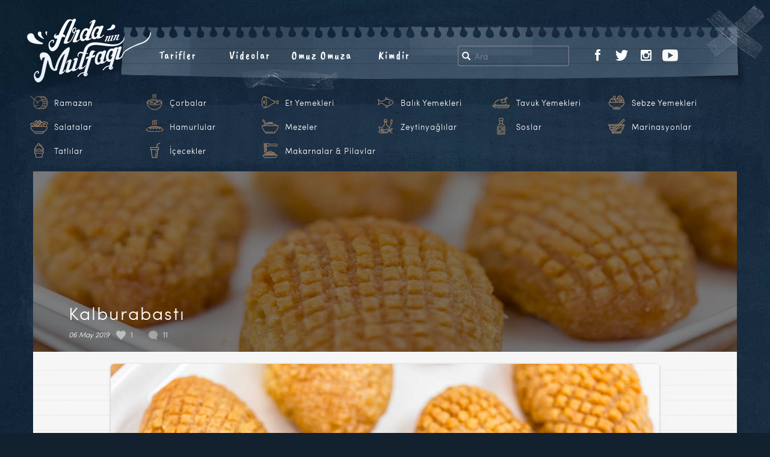

--- FILE ---
content_type: text/html; charset=UTF-8
request_url: https://www.ardaninmutfagi.com/yemek-tarifleri/tatlilar/kalburabasti-2
body_size: 13051
content:
<!DOCTYPE html>
<html  xmlns:fb="http://ogp.me/ns/fb#" xmlns:og="http://ogp.me/ns#" lang="tr-TR" class="no-js">

<head>
  <meta charset="UTF-8">
  <meta http-equiv="X-UA-Compatible" content="IE=edge">
  <meta name="viewport" content="width=device-width, initial-scale=1">
    <link rel="pingback" href="https://www.ardaninmutfagi.com/xmlrpc.php">
    <link rel="shortcut icon" href="/favicon.ico" />
  <link rel="apple-touch-icon" sizes="180x180" href="/apple-touch-icon.png">
  <link rel="icon" type="image/png" sizes="32x32" href="/favicon-32x32.png">
  <link rel="icon" type="image/png" sizes="16x16" href="/favicon-16x16.png">
  <link rel="manifest" href="/site.webmanifest">
  <link rel="mask-icon" href="/safari-pinned-tab.svg" color="#bc956a">
  <meta name="msapplication-TileColor" content="#ffffff">
  <meta name="theme-color" content="#ffffff">
  <script>(function(html){html.className = html.className.replace(/\bno-js\b/,'js')})(document.documentElement);</script>
<title>Kalburabastı &#8211; Arda&#039;nın Mutfağı</title>
<link rel="alternate" type="application/rss+xml" title="Arda&#039;nın Mutfağı &raquo; Beslemesi" href="https://www.ardaninmutfagi.com/feed" />
<link rel="alternate" type="application/rss+xml" title="Arda&#039;nın Mutfağı &raquo; Yorum Beslemesi" href="https://www.ardaninmutfagi.com/comments/feed" />
<link rel="alternate" type="application/rss+xml" title="Arda&#039;nın Mutfağı &raquo; Kalburabastı Yorum Beslemesi" href="https://www.ardaninmutfagi.com/yemek-tarifleri/tatlilar/kalburabasti-2/feed" />
		<script type="text/javascript">
			window._wpemojiSettings = {"baseUrl":"https:\/\/s.w.org\/images\/core\/emoji\/72x72\/","ext":".png","source":{"concatemoji":"https:\/\/www.ardaninmutfagi.com\/wp-includes\/js\/wp-emoji-release.min.js"}};
			!function(a,b,c){function d(a){var c,d=b.createElement("canvas"),e=d.getContext&&d.getContext("2d"),f=String.fromCharCode;return e&&e.fillText?(e.textBaseline="top",e.font="600 32px Arial","flag"===a?(e.fillText(f(55356,56806,55356,56826),0,0),d.toDataURL().length>3e3):"diversity"===a?(e.fillText(f(55356,57221),0,0),c=e.getImageData(16,16,1,1).data.toString(),e.fillText(f(55356,57221,55356,57343),0,0),c!==e.getImageData(16,16,1,1).data.toString()):("simple"===a?e.fillText(f(55357,56835),0,0):e.fillText(f(55356,57135),0,0),0!==e.getImageData(16,16,1,1).data[0])):!1}function e(a){var c=b.createElement("script");c.src=a,c.type="text/javascript",b.getElementsByTagName("head")[0].appendChild(c)}var f,g;c.supports={simple:d("simple"),flag:d("flag"),unicode8:d("unicode8"),diversity:d("diversity")},c.DOMReady=!1,c.readyCallback=function(){c.DOMReady=!0},c.supports.simple&&c.supports.flag&&c.supports.unicode8&&c.supports.diversity||(g=function(){c.readyCallback()},b.addEventListener?(b.addEventListener("DOMContentLoaded",g,!1),a.addEventListener("load",g,!1)):(a.attachEvent("onload",g),b.attachEvent("onreadystatechange",function(){"complete"===b.readyState&&c.readyCallback()})),f=c.source||{},f.concatemoji?e(f.concatemoji):f.wpemoji&&f.twemoji&&(e(f.twemoji),e(f.wpemoji)))}(window,document,window._wpemojiSettings);
		</script>
		<style type="text/css">
img.wp-smiley,
img.emoji {
	display: inline !important;
	border: none !important;
	box-shadow: none !important;
	height: 1em !important;
	width: 1em !important;
	margin: 0 .07em !important;
	vertical-align: -0.1em !important;
	background: none !important;
	padding: 0 !important;
}
</style>
<link rel='stylesheet' id='twentysixteen-style-css'  href='https://www.ardaninmutfagi.com/wp-content/themes/tsarda/arda-lc/style.2.25.1.css' type='text/css' media='all' />
<script type='text/javascript' src='https://www.ardaninmutfagi.com/wp-content/themes/tsarda/js/myjquery.js'></script>
<script type='text/javascript'>
/* <![CDATA[ */
var MyAjax = {"ajaxurl":"https:\/\/www.ardaninmutfagi.com\/wp-admin\/admin-ajax.php"};
/* ]]> */
</script>
<script type='text/javascript' src='https://www.ardaninmutfagi.com/wp-content/plugins/ajax-quick-subscribe/ajax.js'></script>
<!--[if lt IE 9]>
<script type='text/javascript' src='https://www.ardaninmutfagi.com/wp-content/themes/tsarda/js/html5.js'></script>
<![endif]-->
<link rel="canonical" href="https://www.ardaninmutfagi.com/yemek-tarifleri/tatlilar/kalburabasti-2" />
<meta property='og:type' content='article' />
<meta property='og:title' content='Kalburabastı' />
<meta property='og:url' content='https://www.ardaninmutfagi.com/yemek-tarifleri/tatlilar/kalburabasti-2' />
<meta property='og:description' content='Kalburabastı Malzemeleri 1 paket tereyağı – 250 gr. 3 su bardağı un 1 su bardağı irmik 2 yemek kaşığı yoğurt 2 yemek kaşığı ayçiçek yağı 1 yumurta 1 paket kabartma tozu İçi için Malzemeler 1 su bardağı ceviz içi Şerbeti için Malzemeler 2,5 su bardağı toz şeker 2,5 su bardağı su ½ adet limonun suyu  Su ve toz şekeri tencereye alıp, kaynaması için bırakın. Kaynamaya başlayınca, limon suyunu ekleyin ve altını kapatın. Tereyağı ile unu birbirine yedirin ve kum haline gelmesini sağlayın. Bu karışıma sırasıyla irmik, yoğurt, sıvıyağ, yumurta ve kabartma tozunu ekleyerek hamur yapın. Hamuru bir süre dolapta dinlendirin. Hamurdan ceviz büyüklüğünde parçalar alın. Önce avucunuzun içinde yuvarlayın, üzerine hafif bastırın ve kalburun üzerine alıp hafif açın. Hamurun ortasına 2 – 3 adet &lt;a class=&quot;devami&quot; href=&quot;https://www.ardaninmutfagi.com/yemek-tarifleri/tatlilar/kalburabasti-2&quot;&gt; Devamı…&lt;/a&gt;' />
<meta property='og:site_name' content='Arda&#039;nın Mutfağı' />
<meta property='fb:app_id' content='440603702689433' />
<meta property='og:locale' content='tr_TR' />
<meta property='og:image' content='https://www.ardaninmutfagi.com/wp-content/uploads/2019/05/kalburabasti-y.jpg' />
<link rel='image_src' href='https://www.ardaninmutfagi.com/wp-content/uploads/2019/05/kalburabasti-y.jpg' />
<meta property='og:image' content='//www.ardaninmutfagi.com/wp-content/uploads/2019/05/kalburabasti.jpg' />
<link rel='image_src' href='//www.ardaninmutfagi.com/wp-content/uploads/2019/05/kalburabasti.jpg' />
<meta property='og:image' content='//www.ardaninmutfagi.com/wp-content/uploads/2019/05/kalburabasti-3.jpg' />
<link rel='image_src' href='//www.ardaninmutfagi.com/wp-content/uploads/2019/05/kalburabasti-3.jpg' />
  <script type="text/javascript">
  WebFontConfig = {
    google: {
      families: ['Caveat+Brush::latin,latin-ext', 'Caveat:400,700:latin,latin-ext']
    }
  };
  (function() {
    var wf = document.createElement('script');
    wf.src = 'https://ajax.googleapis.com/ajax/libs/webfont/1/webfont.js';
    wf.type = 'text/javascript';
    wf.async = 'true';
    var s = document.getElementsByTagName('script')[0];
    s.parentNode.insertBefore(wf, s);
  })();
  </script>
  <meta name="twitter:card" content="summary_large_image">
  <meta name="twitter:image" content="https://www.ardaninmutfagi.com/meta_image.jpg">
    <meta name="description" content="Ardanın Mutfağı Kalburabastı">
  <meta name="twitter:title" content="Ardanın Mutfağı Kalburabastı">
    <!-- HTML5 shim and Respond.js for IE8 support -->
  <!--[if lt IE 9]>
      <script src="https://oss.maxcdn.com/html5shiv/3.7.2/html5shiv.min.js"></script>
      <script src="https://oss.maxcdn.com/respond/1.4.2/respond.min.js"></script>
    <![endif]-->
  <!-- <script type="text/javascript" src="//connect.facebook.net/us_US/sdk.js"></script> -->
    <style type="text/css" media="screen">
  .r2017tv8wrap-frame iframe {
    overflow-y: hidden;
    border: 0;
    border-radius: 0;
    box-shadow: none;
    min-height: 370px
  }

  @media only screen and (max-width : 360px) {
    .hero-sosyal-nav li {
      padding-right: 15px
    }
  }

  .tpx-item-wrap {
    display: flex;
    align-items: center;
    justify-content: center;
    height: 50px;
    flex-wrap: nowrap
  }

  .tpx-item-dvl {
    display: flex;
    align-items: center;
    justify-content: center;
    width: 70%;
    color: #bf9746 !important;
    font-size: 18px;
    font-family: 'Caveat Brush', "Monaco", monaco, "Helvetica Neue", Helvetica, "Lucida Console", Arial, sans-serif;
    letter-spacing: 1px
  }

  .tpx-itm-dvl-dv {
    align-self: center
  }

  .tpx-item-dvl img {
    width: 50px;
    height: 50px;
    margin-right: 20px
  }

  .tpx-itm-dvl-dv p {
    margin-bottom: 0
  }

  .tpx-item-app {
    width: 30%;
    justify-content: flex-start;
    align-items: flex-start
  }

  .tpx-item-app a {
    margin-left: 10px;
    margin-right: 10px
  }

  @media only screen and (max-width : 1000px) {

    .tpx-item-dvl,
    .tpx-item-app {
      width: 50%
    }

    .tpx-item {
      align-self: center;
      text-align: center
    }
  }

  @media only screen and (max-width : 767px) {
    .tpx-item-dvl {
      display: none
    }

    .tpx-item-app {
      width: 100%
    }
  }

  @media only screen and (max-width : 270px) {
    .tpx-item-wrap {
      display: none
    }
  }

  .sebzeler,
  .tavuklar,
  .icecekler,
  .baliklar,
  .mezeler,
  .tatlilar,
  .marinasyonlar,
  .salatalar,
  .oil,
  .hamurlular,
  .ricevepasta,
  .corbalar,
  .etler,
  .soslar,
  .davulicon {
    background: url(https://www.ardaninmutfagi.com/wp-content/themes/tsarda/images/header/new-icons-2019.png) no-repeat;
    width: 30px;
    height: 30px;
    display: inline-block
  }

  .sebzeler {
    background-position: -270px 0
  }

  .tavuklar {
    background-position: -390px 0
  }

  .icecekler {
    background-position: -150px 0
  }

  .baliklar {
    background-position: 0 0
  }

  .mezeler {
    background-position: -240px 0
  }

  .tatlilar {
    background-position: -360px 0
  }

  .marinasyonlar {
    background-position: -210px 0
  }

  .salatalar {
    background-position: -300px 0
  }

  .oil {
    background-position: -420px 0
  }

  .hamurlular {
    background-position: -120px 0
  }

  .ricevepasta {
    background-position: -180px 0
  }

  .corbalar {
    background-position: -30px 0
  }

  .etler {
    background-position: -90px 0
  }

  .soslar {
    background-position: -330px 0
  }

  .davulicon {
    background-position: -60px 0
  }

  a span.davulicon {
    width: 30px;
    height: 30px;
    float: left;
    margin-right: 10px
  }

  .ck-liste li {
    width: 16%
  }

  @media only screen and (max-width : 992px) {
    .ck-liste li {
      width: 24%
    }

    .ck-liste li a span.davulicon {
      margin-right: 3px
    }
  }
  </style>
</head>

<body class="single single-post postid-20357 single-format-standard group-blog">
  <nav class="navbar navbar-default navbar-fixed-top visible-xs">
    <div class="container-fluid">
      <div class="navbar-header">
        <button type="button" class="navbar-toggle collapsed" data-toggle="collapse" data-target="#navbar" aria-expanded="false" aria-controls="navbar">
          <span class="sr-only">Toggle navigation</span>
          <span class="icon-bar"></span>
          <span class="icon-bar"></span>
          <span class="icon-bar"></span>
        </button>
        <a class="navbar-brand" href="https://www.ardaninmutfagi.com/">Arda'nın Mutfağı</a>
      </div>
      <div id="navbar" class="navbar-collapse collapse">
        <ul class="nav navbar-nav">
          <li class="dropdown">
            <a href="#" class="dropdown-toggle" data-toggle="dropdown" role="button" aria-haspopup="true" aria-expanded="false">Kategoriler <span class="caret"></span></a>
            <ul class="dropdown-menu ck-liste">
	<li class="rampil"><a href="https://www.ardaninmutfagi.com/category/ramazan-tarifleri"><span class="davulicon"></span>Ramazan</a></li>
	<li><a href="https://www.ardaninmutfagi.com/category/corbalar"><span class="corbalar"></span>Çorbalar</a></li>
	<li><a href="https://www.ardaninmutfagi.com/category/et-yemekleri"><span class="etler"></span>Et Yemekleri</a></li>
	<li><a href="https://www.ardaninmutfagi.com/category/balik-yemekleri"><span class="baliklar"></span>Balık Yemekleri</a></li>
	<li><a href="https://www.ardaninmutfagi.com/category/tavuk-yemekleri"><span class="tavuklar"></span>Tavuk Yemekleri</a></li>
	<li><a href="https://www.ardaninmutfagi.com/category/sebze-yemekleri"><span class="sebzeler"></span>Sebze Yemekleri</a></li>
	<li><a href="https://www.ardaninmutfagi.com/category/salatalar"><span class="salatalar"></span>Salatalar</a></li>
	<li><a href="https://www.ardaninmutfagi.com/category/hamurlular"><span class="hamurlular"></span>Hamurlular</a></li>
	<li><a href="https://www.ardaninmutfagi.com/category/mezeler"><span class="mezeler"></span>Mezeler</a></li>
	<li><a href="https://www.ardaninmutfagi.com/category/zeytinyaglilar"><span class="oil"></span>Zeytinyağlılar</a></li>
	<li><a href="https://www.ardaninmutfagi.com/category/soslar"><span class="soslar"></span>Soslar</a></li>
	<li><a href="https://www.ardaninmutfagi.com/category/marinasyonlar"><span class="marinasyonlar"></span>Marinasyonlar</a></li>
	<li><a href="https://www.ardaninmutfagi.com/category/tatlilar"><span class="tatlilar"></span>Tatlılar</a></li>
	<li><a href="https://www.ardaninmutfagi.com/category/icecekler"><span class="icecekler"></span>İçecekler</a></li>
	<li class="makpil"><a href="https://www.ardaninmutfagi.com/category/makarnalar-pilavlar"><span class="ricevepasta"></span>Makarnalar &amp; Pilavlar</a></li>
	</ul>
          </li>
          
	<li><a href="https://www.ardaninmutfagi.com/category/yemek-tarifleri">Tarifler</a></li>
	<li><a href="https://www.ardaninmutfagi.com/category/ardanin-mutfagi">Videolar</a></li>
	<li><a href="https://www.ardaninmutfagi.com/category/arda-ile-omuz-omuza">Omuz Omuza</a></li>
	<li><a href="https://www.ardaninmutfagi.com/arda-turkmen-kimdir">Kimdir</a></li>

	          <li>
            <ul class="list-inline hero-sosyal-nav">
              <li class="visible-xs-inline-block">Takip Et</li>
              
	<li><a href="https://www.facebook.com/ardaninmutfagi"><img src="https://www.ardaninmutfagi.com/wp-content/themes/tsarda/images/header/facebook.png" alt="Ardanın Mutfağı Facebook"></a></li>
	<li><a href="https://twitter.com/arda_turkmen"><img src="https://www.ardaninmutfagi.com/wp-content/themes/tsarda/images/header/twitter.png" alt="Ardanın Mutfağı Twitter"></a></li>
	<li><a href="https://www.instagram.com/ardaturkmen/"><img src="https://www.ardaninmutfagi.com/wp-content/themes/tsarda/images/header/instagram.png" alt="Ardanın Mutfağı Instagram"></a></li>
	<li><a href="https://www.youtube.com/user/ArdaninMutfagi"><img src="https://www.ardaninmutfagi.com/wp-content/themes/tsarda/images/header/youtube.png" alt="Ardanın Mutfağı YouTube"></a></li>
	            </ul>
          </li>
                  </ul>
      </div>
      <!--/.nav-collapse -->
    </div>
  </nav>
  <div class="site-arda">
    <!--[if lt IE 9]>
<div class="container-fluid">
	<div class="row">
		<div class="col-xs-12 ie-mesaj">
			<p>Kullandığınız tarayıcı güncelliğini yitirmiş bir versiyondur. Siteyi en doğru şekilde görüntülemek için <a href="http://windows.microsoft.com/tr-tr/internet-explorer/download-ie">Microsoft Türkiye download-ie sayfasından</a> güncellemenizi öneririz.</p>
		</div>
	</div>
</div>
<![endif]-->
    <!--
    <div class="container-adv-top container-adv-top-ram">
      <div class="container">
        <div class="row">      
          <div class="col-xs-12 tpx-item-wrap">
            <div class="tpx-item tpx-item-dvl">
              <div class="tpx-itm-dvl-dv"><img class="img-responsive" src="https://www.ardaninmutfagi.com/wp-content/themes/tsarda/images/header/ramazandavul.png"></div>
              <div class="tpx-itm-dvl-dv">
                <p>Ardanın Mutfağı Uygulaması App Store ve Google Play'de</p>
              </div>
            </div>
            <div class="tpx-item tpx-item-app">
              <a href="https://itunes.apple.com/us/app/ardan%C4%B1n-mutfa%C4%9F%C4%B1/id1460579696"><img class="img-fluid app-logos" src="https://www.ardaninmutfagi.com/wp-content/themes/tsarda/images/ardanin-mutfagi-app-store.png"></a>
              <a href="https://play.google.com/store/apps/details?id=com.ardaninmutfagi.app"><img class="img-fluid app-logos" src="https://www.ardaninmutfagi.com/wp-content/themes/tsarda/images/ardanin-mutfagi-google-play.png"></a>
            </div>
          </div>
        </div>
      </div>
    </div>
-->    
        <div class="govde-arda">
      <header id="masthead" class="site-header" role="banner">
                <!-- //////////////////////////// sayfa header /////////////////////////////// -->


        <div class="container-fluid header-ic-container">
          <div class="row">
            <div class="ic-menu-box">
              <div class="row">
                <div class="ic-menu-box-talibase">
                  <div class="row">
                    <div class="ic-menu-box-talibase-ara">
                      <ul class="list-inline iam-ara">
                        <li>
	<form method="get" id="searchform" action="https://www.ardaninmutfagi.com/">
		<div class="input-group">
			<span class="input-group-addon" id="basic-addon1">
				<span class="glyphicon glyphicon-search" aria-hidden="true"></span>
			</span>
  			<input type="text" class="form-control" name="s" id="s" placeholder="Ara" aria-describedby="basic-addon1">
		</div>
	</form>
	</li>
                      </ul>
                    </div>
                    <div class="ic-menu-box-talibase-sosyal hidden-xs">
                      <ul class="list-inline iam-sosyal">
                        
	<li><a href="https://www.facebook.com/ardaninmutfagi"><img src="https://www.ardaninmutfagi.com/wp-content/themes/tsarda/images/header/facebook.png" alt="Ardanın Mutfağı Facebook"></a></li>
	<li><a href="https://twitter.com/arda_turkmen"><img src="https://www.ardaninmutfagi.com/wp-content/themes/tsarda/images/header/twitter.png" alt="Ardanın Mutfağı Twitter"></a></li>
	<li><a href="https://www.instagram.com/ardaturkmen/"><img src="https://www.ardaninmutfagi.com/wp-content/themes/tsarda/images/header/instagram.png" alt="Ardanın Mutfağı Instagram"></a></li>
	<li><a href="https://www.youtube.com/user/ArdaninMutfagi"><img src="https://www.ardaninmutfagi.com/wp-content/themes/tsarda/images/header/youtube.png" alt="Ardanın Mutfağı YouTube"></a></li>
	                                              </ul>
                    </div>
                  </div>
                </div>
                <div class="ic-menu-box-anabase hidden-xs">
                  <div class="row">
                    <div class="iam-logo-col">
                      <a class="" href="https://www.ardaninmutfagi.com/"><img class="iam-logo" src="https://www.ardaninmutfagi.com/wp-content/themes/tsarda/images/header/logo-ic-sayfa-2.png"></a>
                    </div>
                    <div class="iam-menu-col">
                      <ul class="list-inline iam-menu">
	<li><a href="https://www.ardaninmutfagi.com/category/yemek-tarifleri">Tarifler</a></li>
	<li><a href="https://www.ardaninmutfagi.com/category/ardanin-mutfagi">Videolar</a></li>
	<li><a href="https://www.ardaninmutfagi.com/category/arda-ile-omuz-omuza">Omuz Omuza</a></li>
	<li><a href="https://www.ardaninmutfagi.com/arda-turkmen-kimdir">Kimdir</a></li>

	</ul>
                    </div>
                  </div>
                </div>
              </div>
            </div>
          </div>
        </div> <!-- .header-container -->



        <!-- //////////////////////////// sayfa header /////////////////////////////// -->
                <div class="container-fluid kategori-area hidden-xs">
          <div class="row">
            <div class="col-xs-12">
              <div class="arda-menu-ck-liste">
                <ul class="list-inline ck-liste">
	<li class="rampil"><a href="https://www.ardaninmutfagi.com/category/ramazan-tarifleri"><span class="davulicon"></span>Ramazan</a></li>
	<li><a href="https://www.ardaninmutfagi.com/category/corbalar"><span class="corbalar"></span>Çorbalar</a></li>
	<li><a href="https://www.ardaninmutfagi.com/category/et-yemekleri"><span class="etler"></span>Et Yemekleri</a></li>
	<li><a href="https://www.ardaninmutfagi.com/category/balik-yemekleri"><span class="baliklar"></span>Balık Yemekleri</a></li>
	<li><a href="https://www.ardaninmutfagi.com/category/tavuk-yemekleri"><span class="tavuklar"></span>Tavuk Yemekleri</a></li>
	<li><a href="https://www.ardaninmutfagi.com/category/sebze-yemekleri"><span class="sebzeler"></span>Sebze Yemekleri</a></li>
	<li><a href="https://www.ardaninmutfagi.com/category/salatalar"><span class="salatalar"></span>Salatalar</a></li>
	<li><a href="https://www.ardaninmutfagi.com/category/hamurlular"><span class="hamurlular"></span>Hamurlular</a></li>
	<li><a href="https://www.ardaninmutfagi.com/category/mezeler"><span class="mezeler"></span>Mezeler</a></li>
	<li><a href="https://www.ardaninmutfagi.com/category/zeytinyaglilar"><span class="oil"></span>Zeytinyağlılar</a></li>
	<li><a href="https://www.ardaninmutfagi.com/category/soslar"><span class="soslar"></span>Soslar</a></li>
	<li><a href="https://www.ardaninmutfagi.com/category/marinasyonlar"><span class="marinasyonlar"></span>Marinasyonlar</a></li>
	<li><a href="https://www.ardaninmutfagi.com/category/tatlilar"><span class="tatlilar"></span>Tatlılar</a></li>
	<li><a href="https://www.ardaninmutfagi.com/category/icecekler"><span class="icecekler"></span>İçecekler</a></li>
	<li class="makpil"><a href="https://www.ardaninmutfagi.com/category/makarnalar-pilavlar"><span class="ricevepasta"></span>Makarnalar &amp; Pilavlar</a></li>
	</ul>
              </div>
            </div>
          </div>
        </div> <!-- .kategori-area -->
      </header><!-- .site-header -->

      
      <div class="container-fluid sayfa-container">
        <div class="row">
          <div id="page" class="site">
            <div class="site-inner">
              <div id="content" class="site-content"><div class="col-xs-12 content-singlepg">
	<div class="row">
		<div id="primary" class="content-area">
			<main id="main" class="site-main" role="main">

							<div class="col-xs-12 entry-singlem">
					<div class="row">
			<article id="post-20357" class="post-20357 post type-post status-publish format-standard has-post-thumbnail hentry category-ramazan-tarifleri category-tatlilar tag-9-sezon tag-arda-turkmen tag-ardanin-mutfagi-3 tag-aycicek-yagi tag-ceviz-ici tag-irmik tag-kalburabasti tag-limon-suyu tag-ramazan tag-ramazan-sofrasi tag-serbet tag-tarif tag-tatli tag-toz-seker tag-un tag-yemek tag-yogurt tag-yumurta">
<!-- //////////////////////////////////////////////////////////////////// -->
<div class="content-single-trfbar">
	<div class="row">

		<div class="resimbar">
			
	<div class="post-thumbnail">
		<img width="1000" height="288" src="https://www.ardaninmutfagi.com/wp-content/uploads/2019/05/kalburabasti-y-1000x288.jpg" class="attachment-post-thumbnail size-post-thumbnail wp-post-image" alt="Kalburabastı" sizes="(max-width: 709px) 85vw, (max-width: 909px) 67vw, (max-width: 984px) 60vw, (max-width: 1362px) 62vw, 840px" />	</div><!-- .post-thumbnail -->

			</div>

		<div class="baslik">
			<header class="entry-header">
				<h1 class="entry-title">Kalburabastı</h1>				<ul class="list-inline entry-numbers">
					<li><p class="entry-date">06 May 2019</p></li>
					<li class="like-kalp"><span>1</span></li>
						    			<li class="yorum-balon">
	    				<a href="https://www.ardaninmutfagi.com/yemek-tarifleri/tatlilar/kalburabasti-2#yorumackapa">
	    					<span>11</span>
	    				</a>
	    			</li>
									</ul>
			</header>	
		</div>

		<div class="bro">
			<div class="brop"></div>
		</div>

	</div>
</div>

<div class="content-single-trfdty">
	<div class="entry-content">


	<p><img src="https://www.ardaninmutfagi.com/wp-content/uploads/2019/05/kalburabasti.jpg" alt="Kalburabastı" width="1000" height="667" class="aligncenter size-full wp-image-20361" srcset="https://www.ardaninmutfagi.com/wp-content/uploads/2019/05/kalburabasti-300x200.jpg 300w, https://www.ardaninmutfagi.com/wp-content/uploads/2019/05/kalburabasti-768x512.jpg 768w, https://www.ardaninmutfagi.com/wp-content/uploads/2019/05/kalburabasti-632x422.jpg 632w, https://www.ardaninmutfagi.com/wp-content/uploads/2019/05/kalburabasti.jpg 1000w" sizes="(max-width: 709px) 85vw, (max-width: 909px) 67vw, (max-width: 1362px) 62vw, 840px" /></p>
<div class="mlz">
<strong>Kalburabastı Malzemeleri</strong><br />
1 paket tereyağı – 250 gr.<br />
3 su bardağı un<br />
1 su bardağı irmik<br />
2 yemek kaşığı yoğurt<br />
2 yemek kaşığı ayçiçek yağı<br />
1 yumurta<br />
1 paket kabartma tozu<br />
<strong>İçi için Malzemeler</strong><br />
1 su bardağı ceviz içi<br />
<strong>Şerbeti için Malzemeler</strong><br />
2,5 su bardağı toz şeker<br />
2,5 su bardağı su<br />
½ adet limonun suyu
</div>
<p>Su ve toz şekeri tencereye alıp, kaynaması için bırakın.<br />
Kaynamaya başlayınca, limon suyunu ekleyin ve altını kapatın.</p>
<p>Tereyağı ile unu birbirine yedirin ve kum haline gelmesini sağlayın.<br />
Bu karışıma sırasıyla irmik, yoğurt, sıvıyağ, yumurta ve kabartma tozunu ekleyerek hamur yapın.<br />
Hamuru bir süre dolapta dinlendirin.<br />
Hamurdan ceviz büyüklüğünde parçalar alın.<br />
Önce avucunuzun içinde yuvarlayın, üzerine hafif bastırın ve kalburun üzerine alıp hafif açın.<br />
Hamurun ortasına 2 – 3 adet yarım ceviz içi koyun ve her iki ucu birbirinin üstüne getirin.<br />
Kalburabastıları katlanan kısım altta kalacak şekilde fırın tepsisine aralıklı olarak dizin.<br />
180 derecede önceden ısıtılmış fırında 10 – 15 dakika pişirin.<br />
Ardından ısıyı 200 dereceye getirip üzerleri kızarana kadar 10 – 15 dakika pişirin.<br />
Üzerleri kızarınca fırından çıkarıp sıcak tatlının üzerine soğuk şerbeti dökün.</p>
<p><img src="https://www.ardaninmutfagi.com/wp-content/uploads/2019/05/kalburabasti-3.jpg" alt="Kalburabastı" width="1000" height="667" class="aligncenter size-full wp-image-20359" srcset="https://www.ardaninmutfagi.com/wp-content/uploads/2019/05/kalburabasti-3-300x200.jpg 300w, https://www.ardaninmutfagi.com/wp-content/uploads/2019/05/kalburabasti-3-768x512.jpg 768w, https://www.ardaninmutfagi.com/wp-content/uploads/2019/05/kalburabasti-3-632x422.jpg 632w, https://www.ardaninmutfagi.com/wp-content/uploads/2019/05/kalburabasti-3.jpg 1000w" sizes="(max-width: 709px) 85vw, (max-width: 909px) 67vw, (max-width: 1362px) 62vw, 840px" /></p>
<div class="videogit"><a class="videoyol" href="https://www.ardaninmutfagi.com/ardanin-mutfagi/kalburabasti-tarifi-video"><span class="glyphicon glyphicon-play-circle"></span> Tarifin videosuna buradan ulaşabilirsiniz</a></div>

		<div class="row">
			<div class="col-xs-12">
				<div class="row">

										<div class="action-buton-box-trfdty action-buton-box">
						<ul class="list-inline action-butons">
							<li>
						<a class="loveit loveit-kalp" data-id="20357xE3" href="" onclick="begen()"><span class="like-kalp-red"></span> <span class="like-kalp-sayi">1</span> <span class="like-kalp-mtn">Beğen</span></a>							</li>
							    					<li><a href="https://www.ardaninmutfagi.com/yemek-tarifleri/tatlilar/kalburabasti-2#yorumackapa"><span  class="yorum-balon-gold"></span>11 Yorum Yaz</a></li>
													<li>
								<a href="https://twitter.com/intent/tweet?url=https%3A%2F%2Fwww.ardaninmutfagi.com%2F%3Fp%3D20357&text=Kalburabast%C4%B1&hashtags=ardaninmutfagi&via=ardaturkmen"><span class="paylas-twitter"></span> Tweetle</a>							</li>
							<li>
								<a href="" onclick="window.open('https://www.facebook.com/sharer/sharer.php?u='+encodeURIComponent(location.href), 'facebook-share-dialog', 'width=626,height=436'); return false;" class="paylaslink__"><span class="paylas-facebook"></span> Paylaş</a>							</li>
						</ul>
					</div>
						
					<div class="col-xs-12">
						<div class="tag-box">
							<span class="posted-on"><span class="screen-reader-text">Yayın tarihi </span><a href="https://www.ardaninmutfagi.com/yemek-tarifleri/tatlilar/kalburabasti-2" rel="bookmark"><time class="entry-date published" datetime="2019-05-06T10:45:11+00:00">06 Mayıs 2019</time><time class="updated" datetime="2019-05-07T10:49:15+00:00">07 Mayıs 2019</time></a></span><span class="cat-links"><span class="screen-reader-text">Kategoriler </span><a href="https://www.ardaninmutfagi.com/category/yemek-tarifleri/ramazan-tarifleri" rel="category tag">Ramazan Tarifleri</a>, <a href="https://www.ardaninmutfagi.com/category/yemek-tarifleri/tatlilar" rel="category tag">Tatlılar</a></span><span class="tags-links"><span class="screen-reader-text">Etiketler </span><a href="https://www.ardaninmutfagi.com/tag/9-sezon" rel="tag">9.sezon</a>, <a href="https://www.ardaninmutfagi.com/tag/arda-turkmen" rel="tag">arda türkmen</a>, <a href="https://www.ardaninmutfagi.com/tag/ardanin-mutfagi-3" rel="tag">arda'nın mutfağı</a>, <a href="https://www.ardaninmutfagi.com/tag/aycicek-yagi" rel="tag">ayçiçek yağı</a>, <a href="https://www.ardaninmutfagi.com/tag/ceviz-ici" rel="tag">ceviz içi</a>, <a href="https://www.ardaninmutfagi.com/tag/irmik" rel="tag">irmik</a>, <a href="https://www.ardaninmutfagi.com/tag/kalburabasti" rel="tag">kalburabastı</a>, <a href="https://www.ardaninmutfagi.com/tag/limon-suyu" rel="tag">limon suyu</a>, <a href="https://www.ardaninmutfagi.com/tag/ramazan" rel="tag">ramazan</a>, <a href="https://www.ardaninmutfagi.com/tag/ramazan-sofrasi" rel="tag">ramazan sofrası</a>, <a href="https://www.ardaninmutfagi.com/tag/serbet" rel="tag">şerbet</a>, <a href="https://www.ardaninmutfagi.com/tag/tarif" rel="tag">tarif</a>, <a href="https://www.ardaninmutfagi.com/tag/tatli" rel="tag">tatlı</a>, <a href="https://www.ardaninmutfagi.com/tag/toz-seker" rel="tag">toz şeker</a>, <a href="https://www.ardaninmutfagi.com/tag/un" rel="tag">un</a>, <a href="https://www.ardaninmutfagi.com/tag/yemek" rel="tag">yemek</a>, <a href="https://www.ardaninmutfagi.com/tag/yogurt" rel="tag">yoğurt</a>, <a href="https://www.ardaninmutfagi.com/tag/yumurta" rel="tag">yumurta</a></span>						</div>
					</div>

				</div>
			</div>
		</div>

	</div>
</div>
<div class="content-single-trfdtydip"><img class="img-responsive" src="https://www.ardaninmutfagi.com/wp-content/themes/tsarda/images/tirtik.png" alt="Ardanın Mutfağı Haftanın Tarifleri"></div></article><!-- #post-## -->
<script type="text/javascript">
function begen(){
	var brt = "https://www.ardaninmutfagi.com/"; 
	jQuery(document).on("click",".loveit",function(b){b.preventDefault();var f=brt+"fypros?",c=jQuery(".like-kalp-mtn");c.html('<span class="glyphicon glyphicon-hourglass" aria-hidden="true"></span>');var g=jQuery(this).data("id");FB.login(function(a){a.authResponse?FB.api("/me",function(a){jQuery.getJSON(f,{fid:a.id,yid:g}).done(function(d){var e=jQuery(".like-kalp-sayi"),a=parseInt(e.html()),b=brt+"favori-yemeklerim";"EkTmm"===d.Status||"EkVar"===d.Status?("EkTmm"===d.Status?e.html(a+1):e.html(""),
jQuery(".loveit").removeAttr("onclick"),jQuery(".loveit-kalp").removeClass("loveit").attr("href",b),c.html('<span class="glyphicon glyphicon-ok" aria-hidden="true"></span> Listene git')):c.html("Hata !")}).fail(function(a,b,c){jQuery(".like-kalp-mtn").html("Hata !")});b.isDefaultPrevented()}):(c.html("Be\u011fen"),alert("Facebook hesab\u0131n\u0131za ba\u011fl\u0131 de\u011filsiniz."))})});
}
</script>					</div>
				</div>

				<div class="col-xs-12 entry-yorumlar">
					<div class="row">

			
<div id="comments" class="comments-area">

	<div class="col-xs-12">
		<div class="yorum-big-box">
			<div class="row">

				<div class="col-xs-12">
					<div class="yorum-baslik">
						<img src="https://www.ardaninmutfagi.com/wp-content/themes/tsarda/images/icon/yorum-balonlar.png" alt="yorumlar">Yorumlar
					</div>
				</div>

	
				<div class="col-xs-10 col-xs-offset-1 yorum-ins">
					<div class="comment-list list-inline _yorum-goster">
						<ul class="list-inline yorumanaul">
							<li class="comment even thread-even depth-1  cocuk" id="comment-85665">
  	<ul class="yorumul list-inline">
  		<li class="solli">
  			<div class="comment-author vcard">
        		<img alt='' src='https://secure.gravatar.com/avatar/9924f0208bfc639a2eaaeed7f65f84b0?s=62&#038;r=g' srcset='https://secure.gravatar.com/avatar/9924f0208bfc639a2eaaeed7f65f84b0?s=124&amp;r=g 2x' class='avatar avatar-62 photo' height='62' width='62' />        	</div>
  		</li>
  		<li class="sagli">
  			<div class="bir"><p class="fn">Emine</p></div>
  			<div class="iki"><p class="fndate text-right">Şubat  2025</p></div>
  			<div class="uc">
  				    		<div class="comment-metin"><p>Yarım limon şerbete fazla geliyor</p>
</div>
  		</div>
  		</li>
  	</ul>
</li><!-- #comment-## -->
	<li class="comment odd alt thread-odd thread-alt depth-1  cocuk" id="comment-69140">
  	<ul class="yorumul list-inline">
  		<li class="solli">
  			<div class="comment-author vcard">
        		<img alt='' src='https://secure.gravatar.com/avatar/9f6163abccf44d294906fc7f16e0c2f5?s=62&#038;r=g' srcset='https://secure.gravatar.com/avatar/9f6163abccf44d294906fc7f16e0c2f5?s=124&amp;r=g 2x' class='avatar avatar-62 photo' height='62' width='62' />        	</div>
  		</li>
  		<li class="sagli">
  			<div class="bir"><p class="fn">Burçak</p></div>
  			<div class="iki"><p class="fndate text-right">Ocak  2022</p></div>
  			<div class="uc">
  				    		<div class="comment-metin"><p>Bnm yaptığım çok yumuşak oldu Kıyır Kıyır olması için ne yapmalıyız</p>
</div>
  		</div>
  		</li>
  	</ul>
</li><!-- #comment-## -->
	<li class="comment even thread-even depth-1  cocuk" id="comment-65523">
  	<ul class="yorumul list-inline">
  		<li class="solli">
  			<div class="comment-author vcard">
        		<img alt='' src='https://secure.gravatar.com/avatar/54e104cf363fdd311311021e82433f1a?s=62&#038;r=g' srcset='https://secure.gravatar.com/avatar/54e104cf363fdd311311021e82433f1a?s=124&amp;r=g 2x' class='avatar avatar-62 photo' height='62' width='62' />        	</div>
  		</li>
  		<li class="sagli">
  			<div class="bir"><p class="fn">Sedef</p></div>
  			<div class="iki"><p class="fndate text-right">Nisan  2021</p></div>
  			<div class="uc">
  				    		<div class="comment-metin"><p>Bu tariften kac adet çıkıyor? Tariflerde bunu belirtirseniz daha iyiolur.</p>
</div>
  		</div>
  		</li>
  	</ul>
</li><!-- #comment-## -->
	<li class="comment odd alt thread-odd thread-alt depth-1  cocuk" id="comment-61321">
  	<ul class="yorumul list-inline">
  		<li class="solli">
  			<div class="comment-author vcard">
        		<img alt='' src='https://secure.gravatar.com/avatar/22b7904dcefbbaf5b1e9b02dba815b39?s=62&#038;r=g' srcset='https://secure.gravatar.com/avatar/22b7904dcefbbaf5b1e9b02dba815b39?s=124&amp;r=g 2x' class='avatar avatar-62 photo' height='62' width='62' />        	</div>
  		</li>
  		<li class="sagli">
  			<div class="bir"><p class="fn">Tuna</p></div>
  			<div class="iki"><p class="fndate text-right">Temmuz  2020</p></div>
  			<div class="uc">
  				    		<div class="comment-metin"><p>İlk kez yaptım,mükemmel oldu,teşekkür ederim 😌</p>
</div>
  		</div>
  		</li>
  	</ul>
</li><!-- #comment-## -->
	<li class="comment even thread-even depth-1  cocuk" id="comment-60545">
  	<ul class="yorumul list-inline">
  		<li class="solli">
  			<div class="comment-author vcard">
        		<img alt='' src='https://secure.gravatar.com/avatar/26752888c92a0d94768b8951ae46ef5f?s=62&#038;r=g' srcset='https://secure.gravatar.com/avatar/26752888c92a0d94768b8951ae46ef5f?s=124&amp;r=g 2x' class='avatar avatar-62 photo' height='62' width='62' />        	</div>
  		</li>
  		<li class="sagli">
  			<div class="bir"><p class="fn">Rem</p></div>
  			<div class="iki"><p class="fndate text-right">Mayıs  2020</p></div>
  			<div class="uc">
  				    		<div class="comment-metin"><p>En sevdiğim Kalburabastı tarifi teşekkürker Arda her yaptığım mükkemel oldu 👏🏻👏🏻</p>
</div>
  		</div>
  		</li>
  	</ul>
</li><!-- #comment-## -->
	<li class="comment odd alt thread-odd thread-alt depth-1  cocuk" id="comment-60459">
  	<ul class="yorumul list-inline">
  		<li class="solli">
  			<div class="comment-author vcard">
        		<img alt='' src='https://secure.gravatar.com/avatar/018e8018e64661fc3d101be8ece11641?s=62&#038;r=g' srcset='https://secure.gravatar.com/avatar/018e8018e64661fc3d101be8ece11641?s=124&amp;r=g 2x' class='avatar avatar-62 photo' height='62' width='62' />        	</div>
  		</li>
  		<li class="sagli">
  			<div class="bir"><p class="fn">Mino</p></div>
  			<div class="iki"><p class="fndate text-right">Mayıs  2020</p></div>
  			<div class="uc">
  				    		<div class="comment-metin"><p>Çoğu  zaman tariflerinizi kullanarak  mükemmel sonuçlar elde ediyorum. Çok  teşekkürler Arda.</p>
</div>
  		</div>
  		</li>
  	</ul>
</li><!-- #comment-## -->
	<li class="comment even thread-even depth-1  cocuk" id="comment-59956">
  	<ul class="yorumul list-inline">
  		<li class="solli">
  			<div class="comment-author vcard">
        		<img alt='' src='https://secure.gravatar.com/avatar/98ae29a92fd55e8f4a5d0ac4283556c5?s=62&#038;r=g' srcset='https://secure.gravatar.com/avatar/98ae29a92fd55e8f4a5d0ac4283556c5?s=124&amp;r=g 2x' class='avatar avatar-62 photo' height='62' width='62' />        	</div>
  		</li>
  		<li class="sagli">
  			<div class="bir"><p class="fn">Ebru</p></div>
  			<div class="iki"><p class="fndate text-right">Nisan  2020</p></div>
  			<div class="uc">
  				    		<div class="comment-metin"><p>Defalarca yaptım her seferinde çok guzel oldu en güzel tarif bu teşekkürler..</p>
</div>
  		</div>
  		</li>
  	</ul>
</li><!-- #comment-## -->
	<li class="comment odd alt thread-odd thread-alt depth-1  cocuk" id="comment-59428">
  	<ul class="yorumul list-inline">
  		<li class="solli">
  			<div class="comment-author vcard">
        		<img alt='' src='https://secure.gravatar.com/avatar/44db509dc4df7c3b431555bb825d13df?s=62&#038;r=g' srcset='https://secure.gravatar.com/avatar/44db509dc4df7c3b431555bb825d13df?s=124&amp;r=g 2x' class='avatar avatar-62 photo' height='62' width='62' />        	</div>
  		</li>
  		<li class="sagli">
  			<div class="bir"><p class="fn">mücdet</p></div>
  			<div class="iki"><p class="fndate text-right">Aralık  2019</p></div>
  			<div class="uc">
  				    		<div class="comment-metin"><p>cok  tesekkürler   nefis  oldu</p>
</div>
  		</div>
  		</li>
  	</ul>
</li><!-- #comment-## -->
	<li class="comment even thread-even depth-1  cocuk" id="comment-59227">
  	<ul class="yorumul list-inline">
  		<li class="solli">
  			<div class="comment-author vcard">
        		<img alt='' src='https://secure.gravatar.com/avatar/4fe56764cf9b2ed0a580443feca2361e?s=62&#038;r=g' srcset='https://secure.gravatar.com/avatar/4fe56764cf9b2ed0a580443feca2361e?s=124&amp;r=g 2x' class='avatar avatar-62 photo' height='62' width='62' />        	</div>
  		</li>
  		<li class="sagli">
  			<div class="bir"><p class="fn">Tansu</p></div>
  			<div class="iki"><p class="fndate text-right">Kasım  2019</p></div>
  			<div class="uc">
  				    		<div class="comment-metin"><p>Hangi tarifi yapsam mükemmel oldu 🤟🏻 Çok teşekkürler 🙏🏻</p>
</div>
  		</div>
  		</li>
  	</ul>
</li><!-- #comment-## -->
	<li class="comment odd alt thread-odd thread-alt depth-1  cocuk" id="comment-54774">
  	<ul class="yorumul list-inline">
  		<li class="solli">
  			<div class="comment-author vcard">
        		<img alt='' src='https://secure.gravatar.com/avatar/b04c88ee2a08af524fd5afe82d4f8799?s=62&#038;r=g' srcset='https://secure.gravatar.com/avatar/b04c88ee2a08af524fd5afe82d4f8799?s=124&amp;r=g 2x' class='avatar avatar-62 photo' height='62' width='62' />        	</div>
  		</li>
  		<li class="sagli">
  			<div class="bir"><p class="fn">Alev</p></div>
  			<div class="iki"><p class="fndate text-right">Temmuz  2019</p></div>
  			<div class="uc">
  				    		<div class="comment-metin"><p>İlk defa yaptım. kendim yaptım diye söylemiyorum ama tüm tarifleriniz gibi harika oldu. teşekkür ederiz.</p>
</div>
  		</div>
  		</li>
  	</ul>
</li><!-- #comment-## -->
	<li class="comment even thread-even depth-1  cocuk" id="comment-54305">
  	<ul class="yorumul list-inline">
  		<li class="solli">
  			<div class="comment-author vcard">
        		<img alt='' src='https://secure.gravatar.com/avatar/055103d27d03582cbc928499f72edbd7?s=62&#038;r=g' srcset='https://secure.gravatar.com/avatar/055103d27d03582cbc928499f72edbd7?s=124&amp;r=g 2x' class='avatar avatar-62 photo' height='62' width='62' />        	</div>
  		</li>
  		<li class="sagli">
  			<div class="bir"><p class="fn">Belgin</p></div>
  			<div class="iki"><p class="fndate text-right">Haziran  2019</p></div>
  			<div class="uc">
  				    		<div class="comment-metin"><p>İlk defa denedik. İyi pişti lezzeti de harika.</p>
</div>
  		</div>
  		</li>
  	</ul>
</li><!-- #comment-## -->
						</ul> <!-- row dis -->
					</div>
				</div>

	
	
								<script type="text/javascript">
				jQuery(document).ready(function(b){jQuery("#yorumackapa").on("click",function(a){a.preventDefault();jQuery("#formPreDiv").toggle("slow")})});
				</script>
				<div class="col-xs-12 col-sm-12 col-md-12 col-lg-12 yorum-ekle">
					<a id="yorumackapa" href="#" class="btn btn-default btn-lg btn-lg" role="button">Yorum Yap</a>
				</div>

				<div class="col-xs-12 col-sm-12 col-md-6 col-md-offset-3 yorum-form yorum-form-gizle_">
					<div class="row">
						<div class="col-xs-10 col-xs-offset-1">
							<div class="formPre" id="formPreDiv" style="display:none">
											<div id="respond" class="comment-respond wsws">
			<h4 id="reply-title" class="comment-reply-title">Yorumunuzu giriniz <small><a rel="nofollow" id="cancel-comment-reply-link" href="/yemek-tarifleri/tatlilar/kalburabasti-2#respond" style="display:none;">Yorumu iptal et</a></small></h4>				<form action="https://www.ardaninmutfagi.com/wp-comments-post.php" method="post" id="commentform" class="comment-form form-horizontal" novalidate>
					<p class="comment-notes"><span id="email-notes">Eposta adresiniz yayınlanmamaktadır.</span> Tüm alanlar doldurulmalıdır. <span class="required">*</span></p><div class="form-group comment-form-comment"><label for="comment">Yorumunuz *</label> <textarea id="comment" class="form-control" name="b567b-comment" cols="45" rows="8"  aria-required="true" required="required"></textarea><textarea name="comment" style="display:none" rows="1" cols="1"></textarea><input type="hidden" name="ab_init_time" value="1768664820" /></div><div class="form-group comment-form-author"><label for="author">İsminiz <span class="required">*</span></label> <input id="author" class="form-control" name="author" type="text" value="" size="30" aria-required='true' required='required' /></div>
<div class="form-group comment-form-email"><label for="email">E-postanız <span class="required">*</span></label> <input id="email" class="form-control" name="email" type="email" value="" size="30" aria-describedby="email-notes" aria-required='true' required='required' /></div>

<div class="form-submit form-group yorum-yap-btn"><input name="submit" type="submit" id="submit" class="submit btn btn-default btn-lg" value="Gönder" /> <input type='hidden' name='comment_post_ID' value='20357' id='comment_post_ID' />
<input type='hidden' name='comment_parent' id='comment_parent' value='0' />
</div><script language="javascript">
jQuery(document).ready(function()
{
	jQuery("#email").blur(function() 	{		
				jQuery.post("https://www.ardaninmutfagi.com/wp-content/plugins/gravatar-signup-encouragement/gravatar-check.php",{ gravmail:jQuery(this).val() } ,function(data)
        {
		  if(data) 		  {
			var emailValue = jQuery("#email").val(); 
			emailValue = encodeURIComponent(emailValue); 
			jQuery('#gse_comments_message').hide(); 
		  	jQuery("#comment").after("<br /><div id='gse_comments_message'>You do not appear to have a registered Gravatar. Therefore, the default avatar will be shown with your comments on this site.<br /><br />If you would like your own Gravatar, click <a href='http://en.gravatar.com/site/signup/" + emailValue + "' target='_blank'>here</a> to create one (link opens in new tab/window).</div>");           }  	
		  else
		  {
			jQuery('#gse_comments_message').hide(); 		  }
        });
 
	});
});
</script>
					</form>
					</div><!-- #respond -->
									</div>	
						</div>
					</div>
				</div>
			</div>
		</div>
	</div>
</div><!-- .comments-area -->		
					</div>
				</div>

				<div class="col-xs-12 entry-singlem-postnav">
		
			
	<nav class="navigation post-navigation" role="navigation">
		<h2 class="screen-reader-text">Post navigation</h2>
		<div class="nav-links"><div class="nav-previous"><a href="https://www.ardaninmutfagi.com/yemek-tarifleri/hamurlular/kiymali-rulo-borek" rel="prev"><span class="meta-nav" aria-hidden="true">Önceki</span> <span class="screen-reader-text"> < </span> <span class="post-title">Kıymalı Rulo Börek</span></a></div><div class="nav-next"><a href="https://www.ardaninmutfagi.com/yemek-tarifleri/et-yemekleri/begendili-incik" rel="next"><span class="meta-nav" aria-hidden="true">Sonraki</span> <span class="screen-reader-text"> > </span> <span class="post-title">Beğendili İncik</span></a></div></div>
	</nav>		
				</div>

			
			</main><!-- .site-main -->

			
		</div><!-- .content-area -->
	</div> <!-- end content-singlepg row -->
</div> <!-- end content-singlepg col -->
					</div><!-- .site-content -->
				</div><!-- .site-inner -->
			</div><!-- .site #page -->
		</div><!-- .sayfa-container-row -->
	</div><!-- .sayfa-container-container -->
</div><!-- .govde-arda -->
<style type="text/css">
	.alt-patagonya-banner{
		border-top:1px solid #384f5f;
		border-bottom: 0;
		padding-top: 15px;
		padding-bottom: 15px;  	
	}
	.patagonya-div{
		text-align: center;
		margin-bottom: 15px
	}
	a.patagonya-link{
		color: #fff;
		font-family: 'Caveat Brush',"Monaco",monaco,"Helvetica Neue",Helvetica,"Lucida Console",Arial,sans-serif;
		font-size: 28px;
		letter-spacing: 2px;
		text-align: center;		
	}
	a.patagonya-link:hover,
	a.patagonya-link:focus{
		color: rgb(191,151,70);
		text-decoration: none;
	}
	@media all and (max-width: 480px) { 
		a.patagonya-link{
			font-size: 24px
		}
	}
.app-logos-col {
  margin-top: 20px;
}
.app-logos-ul {
  margin-bottom: 0
}
.app-logos-ul li {
  margin-bottom: 20px
}
.app-logos-col a {
  padding-left: 20px;
  padding-right: 20px;
}
.app-logos {
  height: 30px;
  width: auto
}
.app-logos:hover {
  opacity: .75
}
</style>
<div class="container-adv-top alt-patagonya-banner">
	<div class="container">
		<div class="row">
			<div class="col-xs-12 col-md-6">
        		<div class="adv-top">
          			<div class="adv-top-ic patagonya-div">
            			<a class="patagonya-link" href="https://www.ardaninmutfagi.com/category/ardadan-yazilar/mont-blanc-guncesi">Arda'nın Mont Blanc Güncesi</a>
          			</div>
        		</div>
      		</div>
	      <div class="col-xs-12 col-md-6">
	        <div class="adv-top">
	          <div class="adv-top-ic patagonya-div">
	            <a class="patagonya-link" href="https://www.ardaninmutfagi.com/category/ardadan-yazilar/kuzey-kutbu-guncesi">Arda'nın Kuzey Kutbu Güncesi</a>
	          </div>
	        </div>
	      </div>
		</div>
	</div>
</div>
<!--
<div class="container-adv-top alt-patagonya-banner">
  <div class="container">
    <div class="row">
      <div class="col-xs-12 text-center app-logos-col">
        <ul class="list-inline app-logos-ul">
          <li><a href="https://itunes.apple.com/us/app/ardan%C4%B1n-mutfa%C4%9F%C4%B1/id1460579696"><img class="img-fluid app-logos" src="https://www.ardaninmutfagi.com/wp-content/themes/tsarda/images/ardanin-mutfagi-app-store.png" alt="Ardanın Mutfağı App Store"></a></li>
          <li><a href="https://play.google.com/store/apps/details?id=com.ardaninmutfagi.app"><img class="img-fluid app-logos" src="https://www.ardaninmutfagi.com/wp-content/themes/tsarda/images/ardanin-mutfagi-google-play.png" alt="Ardanın Mutfağı Google Playe"></a></li>
        </ul>
      </div>
    </div>
  </div>
</div>
-->
<!--
<style type="text/css">
	.alt-oo-banner{
		border-top:1px solid #384f5f;
		border-bottom: 0;
		padding-top: 15px;
		padding-bottom: 15px;  
	}
</style>
<div class="container-adv-top alt-oo-banner">
	<div class="container-fluid">
		<div class="row">
			<div class="col-xs-12">
				<div class="adv-top">
					<div class="adv-top-ic">
						<img class="img-responsive" src="https://www.ardaninmutfagi.com/wp-content/themes/tsarda/images/tanitim/arda-ile-omuz-omuza-banner-v3.png">
					</div>
				</div>
			</div>
		</div>
	</div>
</div>
-->
<footer id="colophon" class="site-footer" role="contentinfo">
	<div class="footer-arda">
		<div class="container-fluid footer-area">
			<div class="row">
				<div class="col-xs-12 col-sm-12 col-md-12 col-lg-12">
					<div class="row">
						<div class="col-xs-12 col-sm-12 col-md-9 col-lg-10">
							<div class="row">
<div class="footer-gec-menu"><a href="https://www.ardaninmutfagi.com/category/yemek-tarifleri">Tarifler</a></div>
<div class="footer-gec-menu"><a href="https://www.ardaninmutfagi.com/category/ardanin-mutfagi">Videolar</a></div>
<div class="footer-gec-menu"><a href="https://www.ardaninmutfagi.com/category/arda-ile-omuz-omuza">Arda ile Omuz Omuza</a></div>
<div class="footer-gec-menu _footer-gec-menu-ram"><a href="https://www.ardaninmutfagi.com/category/ramazan-tarifleri">Ramazan Tarifleri</a></div>
<div class="footer-gec-menu"><a href="https://www.ardaninmutfagi.com/category/ardadan-yazilar">Arda'dan Yazılar</a></div>
<div class="footer-gec-menu"><a href="https://www.ardaninmutfagi.com/arda-turkmen-kimdir">Kimdir</a></div>
							</div>
						</div>
						<div class="col-xs-12 col-sm-12 col-md-3 col-lg-2">
							<ul class="list-inline footer-sosyal-menu">
	<li><a href="https://www.facebook.com/ardaninmutfagi"><img src="https://www.ardaninmutfagi.com/wp-content/themes/tsarda/images/header/facebook.png" alt="Ardanın Mutfağı Facebook"></a></li>
	<li><a href="https://twitter.com/arda_turkmen"><img src="https://www.ardaninmutfagi.com/wp-content/themes/tsarda/images/header/twitter.png" alt="Ardanın Mutfağı Twitter"></a></li>
	<li><a href="https://www.instagram.com/ardaturkmen/"><img src="https://www.ardaninmutfagi.com/wp-content/themes/tsarda/images/header/instagram.png" alt="Ardanın Mutfağı Instagram"></a></li>
	<li><a href="https://www.youtube.com/user/ArdaninMutfagi"><img src="https://www.ardaninmutfagi.com/wp-content/themes/tsarda/images/header/youtube.png" alt="Ardanın Mutfağı YouTube"></a></li>
	</ul>
						</div>
            						<div class="col-xs-12"><div class="footer-cizgi"></div></div>
						<div class="col-xs-12 col-sm-6 col-md-6 col-lg-6 site-info"><p>Arda'nın Mutfağı PERA İletişim yapımıdır. &copy; 2026</p></div>
						<div class="col-xs-12 col-sm-6 col-md-6 col-lg-6 text-right">
							<!--
							<a href="https://www.pukta.net/" target="_blank" class="radore-im"><img src="https://www.ardaninmutfagi.com/wp-content/themes/tsarda/images/footer/radore.png" alt="Pukta"></a>
							-->
						</div>
					</div>
				</div> <!-- .footer-arda end col -->
			</div> <!-- .footer-arda end row -->		
		</div> <!-- .footer-arda end econtainer -->
	</div> <!-- .footer-arda -->			
</footer><!-- .site-footer -->
</div><!-- .site-arda -->
<script>!function(d,s,id){var js,fjs=d.getElementsByTagName(s)[0];if(!d.getElementById(id)){js=d.createElement(s);js.id=id;js.src="//platform.twitter.com/widgets.js";fjs.parentNode.insertBefore(js,fjs);}}(document,"script","twitter-wjs");</script>
<link href='https://fonts.googleapis.com/css?family=Fira+Mono&subset=latin,latin-ext' rel='stylesheet' type='text/css'>
<script type='text/javascript' src='https://www.ardaninmutfagi.com/wp-content/themes/tsarda/js/bootstrap.min.js'></script>
<script type='text/javascript' src='https://www.ardaninmutfagi.com/wp-content/themes/tsarda/js/skip-link-focus-fix.js'></script>
<script type='text/javascript' src='https://www.ardaninmutfagi.com/wp-includes/js/comment-reply.min.js'></script>
<script type='text/javascript'>
/* <![CDATA[ */
var screenReaderText = {"expand":"Alt men\u00fcy\u00fc geni\u015flet","collapse":"Alt men\u00fcy\u00fc toparla"};
/* ]]> */
</script>
<script type='text/javascript' src='https://www.ardaninmutfagi.com/wp-content/themes/tsarda/js/functions.js'></script>
<script type='text/javascript' src='https://www.ardaninmutfagi.com/wp-includes/js/wp-embed.min.js'></script>
<div id="fb-root"></div>
<script type="text/javascript">
  window.fbAsyncInit = function() {
    FB.init({appId: '440603702689433', channelUrl: 'https://www.ardaninmutfagi.com/?sfc-channel-file=1', status: true, cookie: true, xfbml: true, oauth: true });
      };
  (function(d){
       var js, id = 'facebook-jssdk'; if (d.getElementById(id)) {return;}
       js = d.createElement('script'); js.id = id; js.async = true;
       js.src = "//connect.facebook.net/tr_TR/all.js";
       d.getElementsByTagName('head')[0].appendChild(js);
   }(document));     
</script>



	
<script>
  (function(i,s,o,g,r,a,m){i['GoogleAnalyticsObject']=r;i[r]=i[r]||function(){
  (i[r].q=i[r].q||[]).push(arguments)},i[r].l=1*new Date();a=s.createElement(o),
  m=s.getElementsByTagName(o)[0];a.async=1;a.src=g;m.parentNode.insertBefore(a,m)
  })(window,document,'script','//www.google-analytics.com/analytics.js','ga');

  ga('create', 'UA-42838211-1', 'ardaninmutfagi.com');
  ga('send', 'pageview');

</script>

<script type="text/javascript">
jQuery(function () {
		jQuery('[data-background="image"]').each(function(){$this=jQuery(this);background_src=$this.data("src");"undefined"!=background_src&&(new_css={"background-image":"url('"+background_src+"')","background-position":"center center","background-size":"cover"},$this.css(new_css))});
	  	var nua=navigator.userAgent,isAndroid=-1<nua.indexOf("Mozilla/5.0")&&-1<nua.indexOf("Android ")&&-1<nua.indexOf("AppleWebKit")&&-1===nua.indexOf("Chrome");isAndroid&&jQuery("select.form-control").removeClass("form-control").css("width","100%");
	});
jQuery(window).load(function() { 
		
	winh=jQuery(window).height();jQuery(".site-arda").height()<winh&&jQuery(".site-arda").css("height",winh);
	function externalLinks(){if(document.getElementsByTagName)for(var c=document.getElementsByTagName("a"),a=0;a<c.length;a++){var b=c[a];b.getAttribute("href")&&"external nofollow"==b.getAttribute("rel")&&(b.target="_blank")}}externalLinks();
});
</script>
<script src="https://www.ardaninmutfagi.com/wp-content/themes/tsarda/js/ie10-wiewport.js"></script>
</body>
</html>
